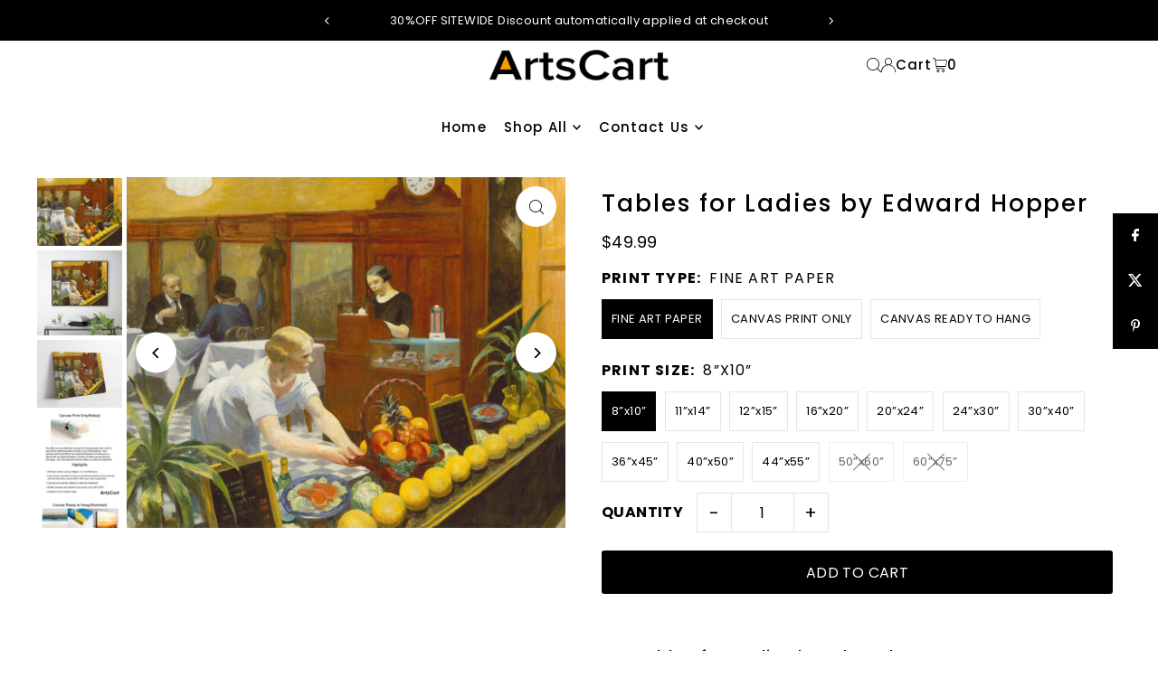

--- FILE ---
content_type: text/css
request_url: https://artscart.com/cdn/shop/t/20/assets/section-header.css?v=89130143375229786301728952085
body_size: 1547
content:
theme-header{z-index:1}header{width:100%;z-index:11;-webkit-transition:background-color 1s linear;-moz-transition:background-color 1s linear;-o-transition:background-color 1s linear;-ms-transition:background-color 1s linear;transition:background-color 1s linear}#logo{align-self:center}#logo a{display:block;font-family:var(--heading-family);font-weight:var(--heading-weight);font-style:var(--heading-style);font-size:var(--h1-size);text-decoration:none;word-break:break-word}#logo img{vertical-align:middle}ul.shopping__cart-links{z-index:5;list-style:none;display:flex;justify-content:end;align-items:center;align-self:center;gap:15px}ul.shopping__cart-links li a,ul.shopping__cart-links li span,ul.shopping__cart-links li button{font-family:var(--nav-family);font-weight:var(--nav-weight);font-style:var(--nav-style);font-size:var(--nav-size);padding:0}ul.shopping__cart-links li a{display:flex;align-items:center}ul.shopping__cart-links li button{display:flex;align-items:center;gap:5px;height:unset;width:unset;line-height:unset;margin:0;padding:0;background:transparent;-webkit-transition:background 0s ease,color 0s ease;-moz-transition:background 0s ease,color 0s ease;-o-transition:background 0s ease,color 0s ease;transition:background 0s ease,color 0s ease}ul.shopping__cart-links li .my-cart-text,ul.shopping__cart-links li .js-cart-count,ul.shopping__cart-links li button{font-size:var(--nav-size);font-weight:var(--nav-weight);font-style:var(--nav-style);letter-spacing:var(--nav-spacing)}@media screen and (max-width: 980px){span.my-cart-text{display:none!important}}header span.js-cart-count,header .navigation__menulink,header .nav-container ul.shopping__cart-links li a,header #logo a,header .nav-container ul.shopping__cart-links li button,header .dropdown__menulink,header .megamenu__listlink,header .megamenu__headerlink,.template-index .wau--header.is-stuck header .megamenu__header,header .dropdown__menuitem.dropdown__menuitem--nested:after,header .megamenu__listitem.megamenu__listitem--nested:after,header .megamenu__header{color:var(--pre-scroll-color)}header .slideout__trigger-mobile-menu svg .hover-fill,header .my-cart-link-container svg .hover-fill,header .cart-links__item svg .hover-fill,header .navigation__menulink svg .hover-fill,header .dropdown__menulink svg .hover-fill{fill:var(--pre-scroll-color)!important}.template-index .wau--header.is-stuck header span.js-cart-count,.template-index .wau--header.is-stuck header .navigation__menulink,.template-index .wau--header.is-stuck header .nav-container ul.shopping__cart-links li a,.template-index .wau--header.is-stuck header #logo a,.template-index .wau--header.is-stuck header .nav-container ul.shopping__cart-links li button,.template-index .wau--header.is-stuck header .dropdown__menulink,.template-index .wau--header.is-stuck header .megamenu__listlink,.template-index .wau--header.is-stuck header .megamenu__headerlink,.template-index .wau--header.is-stuck header .megamenu__header,.template-index .wau--header.is-stuck header .dropdown__menuitem.dropdown__menuitem--nested:after,.template-index .wau--header.is-stuck header .megamenu__listitem.megamenu__listitem--nested:after{color:var(--homepage-scroll-color)}.template-index .wau--header.is-stuck header .slideout__trigger-mobile-menu svg .hover-fill,.template-index .wau--header.is-stuck header .my-cart-link-container svg .hover-fill,.template-index .wau--header.is-stuck header .cart-links__item svg .hover-fill,.template-index .wau--header.is-stuck header .navigation__menulink svg .hover-fill,.template-index .wau--header.is-stuck header .dropdown__menulink svg .hover-fill,.template-index .wau--header.is-stuck header .dropdown__menuitem--nested svg .hover-fill,.template-index .wau--header.is-stuck header .megamenu__listitem.megamenu__listitem--nested svg .hover-fill{fill:var(--homepage-scroll-color)!important}header,header .dropdown,header .dropdown.dropdown-nested,header .megamenu{background:var(--pre-scroll-background)}@media screen and (min-width: 981px){header.overlap__section{background:transparent}header.overlap__section span.js-cart-count,header.overlap__section .navigation__menulink,header.overlap__section .nav-container ul.shopping__cart-links li a,header.overlap__section #logo a,header.overlap__section .nav-container ul.shopping__cart-links li button,header.overlap__section .nav-container .dropdown__menulink,header.overlap__section .nav-container .megamenu__listlink,header.overlap__section .nav-container .megamenu__headerlink,header.overlap__section .nav-container .megamenu__header,header.overlap__section .nav-container .dropdown__menuitem.dropdown__menuitem--nested:after,header.overlap__section .nav-container .megamenu__listitem.megamenu__listitem--nested:after{color:var(--overlay-color)}header.overlap__section .nav-container .slideout__trigger-mobile-menu svg .hover-fill,header.overlap__section .nav-container .my-cart-link-container svg .hover-fill,header.overlap__section .nav-container .cart-links__item svg .hover-fill,header.overlap__section .nav-container .navigation__menulink svg .hover-fill,header.overlap__section .nav-container .dropdown__menulink svg .hover-fill{fill:var(--overlay-color)!important}header.overlap__section:hover span.js-cart-count,header.overlap__section:hover .navigation__menulink,header.overlap__section:hover .nav-container ul.shopping__cart-links li a,header.overlap__section:hover #logo a,header.overlap__section:hover .nav-container ul.shopping__cart-links li button,header.overlap__section:hover .nav-container .dropdown__menulink,header.overlap__section:hover .nav-container .megamenu__listlink,header.overlap__section:hover .nav-container .megamenu__headerlink,header.overlap__section:hover .nav-container .megamenu__header,header.overlap__section:hover .nav-container .dropdown__menuitem.dropdown__menuitem--nested:after,header.overlap__section:hover .nav-container .megamenu__listitem.megamenu__listitem--nested:after{color:var(--homepage-scroll-color)}header.overlap__section:hover .nav-container .slideout__trigger-mobile-menu svg .hover-fill,header.overlap__section:hover .nav-container .my-cart-link-container svg .hover-fill,header.overlap__section:hover .nav-container .cart-links__item svg .hover-fill,header.overlap__section:hover .nav-container .navigation__menulink svg .hover-fill,header.overlap__section:hover .nav-container .dropdown__menulink svg .hover-fill{fill:var(--homepage-scroll-color)!important}header.overlap__section:hover .dropdown,header.overlap__section:hover .dropdown.dropdown-nested,header.overlap__section:hover .megamenu,header.overlap__section:hover{background:var(--homepage-scroll-background)}.template-index .wau--header.is-stuck header,.template-index .wau--header.is-stuck header .dropdown,.template-index .wau--header.is-stuck header .dropdown.dropdown-nested,.template-index .wau--header.is-stuck header .megamenu,header.overlap__section:hover .dropdown,header.overlap__section:hover .dropdown.dropdown-nested,header.overlap__section:hover .megamenu,header.overlap__section:hover{background:var(--homepage-scroll-background)}}@media screen and (max-width: 980px){.template-index .nav-container{background-color:var(--pre-scroll-background)!important}.template-index .nav-container ul#mobile-cart li a,.template-index .nav-container ul#mobile-cart li select.currency-picker,.template-index .nav-container ul#mobile-cart li button.js-mini-cart-trigger{color:var(--pre-scroll-color)!important}.template-index .nav-container .slideout__trigger-mobile-menu svg .hover-fill,.template-index .nav-container .my-cart-link-container svg .hover-fill,.template-index .nav-container .cart-links__item svg .hover-fill,.template-index .nav-container .navigation__menulink svg .hover-fill,.template-index .nav-container .dropdown__menulink svg .hover-fill{fill:var(--pre-scroll-color)!important}.template-index .wau--header.is-stuck .nav-container,.template-index .wau--header.is-stuck #navigation{background-color:var(--homepage-scroll-background)!important}.template-index .wau--header.is-stuck .nav-container ul#mobile-cart li a,.template-index .wau--header.is-stuck .nav-container ul#mobile-cart li select.currency-picker,.template-index .wau--header.is-stuck .nav-container ul#mobile-cart li button.js-mini-cart-trigger{color:var(--homepage-scroll-color)!important}.template-index .wau--header.is-stuck .nav-container .slideout__trigger-mobile-menu svg .hover-fill,.template-index .wau--header.is-stuck .nav-container .my-cart-link-container svg .hover-fill,.template-index .wau--header.is-stuck .nav-container .cart-links__item svg .hover-fill,.template-index .wau--header.is-stuck .nav-container .navigation__menulink svg .hover-fill,.template-index .wau--header.is-stuck .nav-container .dropdown__menulink svg .hover-fill{fill:var(--homepage-scroll-color)!important}}#navigation{width:100%;line-height:50px}.nav-container{text-align:center;-webkit-transition:background-color 1s linear;-moz-transition:background-color 1s linear;-o-transition:background-color 1s linear;-ms-transition:background-color 1s linear;transition:background-color 1s linear}.navigation{text-align:left;align-self:center;position:inherit}.navigation__menu{list-style:none;text-align:left;margin-bottom:0;width:100%}.navigation__menuitem{display:inline-block;vertical-align:middle;white-space:nowrap}.navigation__menulink{font-family:var(--nav-family);font-weight:var(--nav-weight);font-style:var(--nav-style);font-size:var(--nav-size);letter-spacing:var(--nav-spacing);padding:0 15px 0 0}.navigation__menulink.is_upcase-true{text-transform:uppercase}.navigation__menuitem--dropdown.navigation__menuitem>.navigation__menulink{display:inline-block;position:relative;padding:0;margin-right:15px}.navigation__menuitem--dropdown.navigation__menuitem>.navigation__menulink svg{position:absolute;right:0;top:50%;transform:translateY(-50%)}.navigation__menuitem--dropdown.navigation__menuitem>.navigation__menulink:after{content:"";margin-left:15px;line-height:initial}.dropdown{display:none;position:absolute;text-align:left;z-index:5;list-style:none;-webkit-transition:background-color 1s linear;-moz-transition:background-color 1s linear;-o-transition:background-color 1s linear;-ms-transition:background-color 1s linear;transition:background-color 1s linear;width:260px;padding:10px 15px;margin-left:-15px}.navigation__menuitem--dropdown.navigation__menuitem:hover>.dropdown,.navigation__menuitem--dropdown.navigation__menuitem--active>.dropdown{display:block}.dropdown__menuitem{line-height:28px!important;margin:0;width:100%;white-space:nowrap;background:transparent!important;min-width:220px;float:left;position:relative}.dropdown__menulink{text-align:left;text-transform:none!important;font-weight:var(--main-weight)!important;font-size:var(--nav-size)!important;font-style:var(--main-style)!important;display:block;width:100%;max-width:90%;overflow:hidden;text-overflow:ellipsis}.dropdown.dropdown--nested,.mega-stack li.nest{position:relative}.dropdown__menuitem.dropdown__menuitem--nested svg,.megamenu__listitem.megamenu__listitem--nested svg{position:absolute;top:50%;right:26px;transform:translateY(-50%)}.dropdown__menuitem.dropdown__menuitem--nested:hover>.dropdown.dropdown--nested,.megamenu__listitem.megamenu__listitem--nested:hover>.dropdown.dropdown--nested,.megamenu__listitem.megamenu__listitem--nested.megamenu__listitem--active>.dropdown.dropdown--nested,.dropdown__menuitem.dropdown__menuitem--active>.dropdown.dropdown--nested{display:block}.dropdown.dropdown--nested{display:none;position:absolute;left:98%;top:-15px;padding:15px 10px 15px 20px;border:1px solid #eee}.dropdown.dropdown--nested .dropdown__menulink{text-transform:none!important;font-weight:var(--main-weight);font-size:var(--nav-size)!important}.dropdown.dropdown--nested.dropdown--edge{left:initial;right:100%}.megamenu{display:none;position:absolute;left:0;z-index:2;line-height:initial;width:100%;padding:20px 50px 0;border-bottom:1px solid var(--dotted-color);-webkit-transition:background-color 1s linear;-moz-transition:background-color 1s linear;-o-transition:background-color 1s linear;-ms-transition:background-color 1s linear;transition:background-color 1s linear}.megamenu__headerlink{font-weight:var(--heading-weight)!important;padding-left:0}.navigation__menuitem.navigation__menuitem--dropdown:hover>.megamenu,.navigation__menuitem.navigation__menuitem--dropdown.navigation__menuitem--active>.megamenu{display:block}.megamenu__container{margin:0 auto 50px}.megamenu__container li{vertical-align:top!important}.megamenu__list{width:100%}.megamenu__listcontainer,.megamenu__container>li{list-style:none}.megamenu__header{padding:20px 0 5px;font-family:var(--nav-family)!important;font-weight:var(--heading-weight);margin-bottom:10px;text-align:left;font-size:var(--nav-size);font-style:var(--nav-style);text-transform:uppercase}.megamenu--submenu_container{flex-direction:row;flex-wrap:wrap;align-items:flex-start;padding:0 20px 20px}.megamenu--submenu_container li.megamenu__listcontainer{flex:0 0 25%;page-break-inside:avoid}.megamenu--submenu_container.cols-3 li.megamenu__listcontainer{flex:0 0 33%;page-break-inside:avoid}.megamenu--submenu_container.cols-2 li.megamenu__listcontainer{flex:0 0 50%;page-break-inside:avoid}.megamenu__list{border:0!important;margin-bottom:20px}.megamenu__listitem{line-height:28px!important;text-align:left!important;display:block!important;clear:left;z-index:2;width:90%;position:relative}.megamenu__listlink{padding:0!important;text-transform:none!important;font-weight:var(--main-weight);font-size:var(--nav-size)!important;display:block;max-width:200px;overflow:hidden}.megamenu__container .product a,.megamenu__container .product .price,.megamenu__container .product-details{line-height:1em}.megamenu__container .product-details p{font-family:var(--main-family);font-weight:var(--main-weight);font-style:var(--main-style)}.megamenu__container .product_listing_options{display:none}.megamenu__container .product-details a{display:block;padding:0!important}.megamenu__container .product-details h3{white-space:wrap}.megamenu__container .product-details p.h4{color:var(--header-color)!important;margin-bottom:3px;letter-spacing:initial;font-size:var(--font-size);font-family:var(--main-family)!important;font-weight:var(--main-weight);font-style:var(--main-style)!important;padding:0;text-transform:capitalize}.megamenu__container .ci a{display:block;padding:0!important;margin-top:20px;margin-bottom:10px}.mm-image{padding:20px;display:flex;flex-direction:row;gap:20px}.megamenu__imagecontainer{flex:1 0 50%;display:flex;flex-direction:column;gap:15px 10px;text-align:center}.megamenu__imagecontainer p{line-height:1.6em}.menu--content_container{display:flex;flex-direction:row;justify-content:center;gap:0;border-top:1px solid var(--dotted-color)}.menu--content_container>div{flex:0 0 50%;align-items:center;text-align:center}.menu--content_container>div:nth-child(2){border-left:1px solid var(--dotted-color)}.header_social-icons ul.social-icons__wrapper,.menu--content_container>div.header_text{margin:20px 0}.menu--content_container>div p{margin-bottom:0}.navigation__menuitem.navigation__menuitem--dropdown:hover>.dropdown.dropdown--withimage,.navigation__menuitem.navigation__menuitem--dropdown.navigation__menuitem--active>.dropdown.dropdown--withimage{display:flex;align-items:flex-start;justify-content:space-between;flex-direction:row;gap:20px;padding:20px;width:auto}.dropdown__column{flex:0 0 auto;min-width:220px;max-width:220px}.dropdown__navimage{width:unset}.dropdown__column .dropdown__menuitem{width:100%!important;white-space:nowrap!important;float:none!important;text-align:left!important;display:block!important;min-width:unset!important}.dropdown__column .dropdown__menulink{min-width:190px}.dropdown__column.dropdown__navimage .dropdown__menulink{display:block}
/*# sourceMappingURL=/cdn/shop/t/20/assets/section-header.css.map?v=89130143375229786301728952085 */
